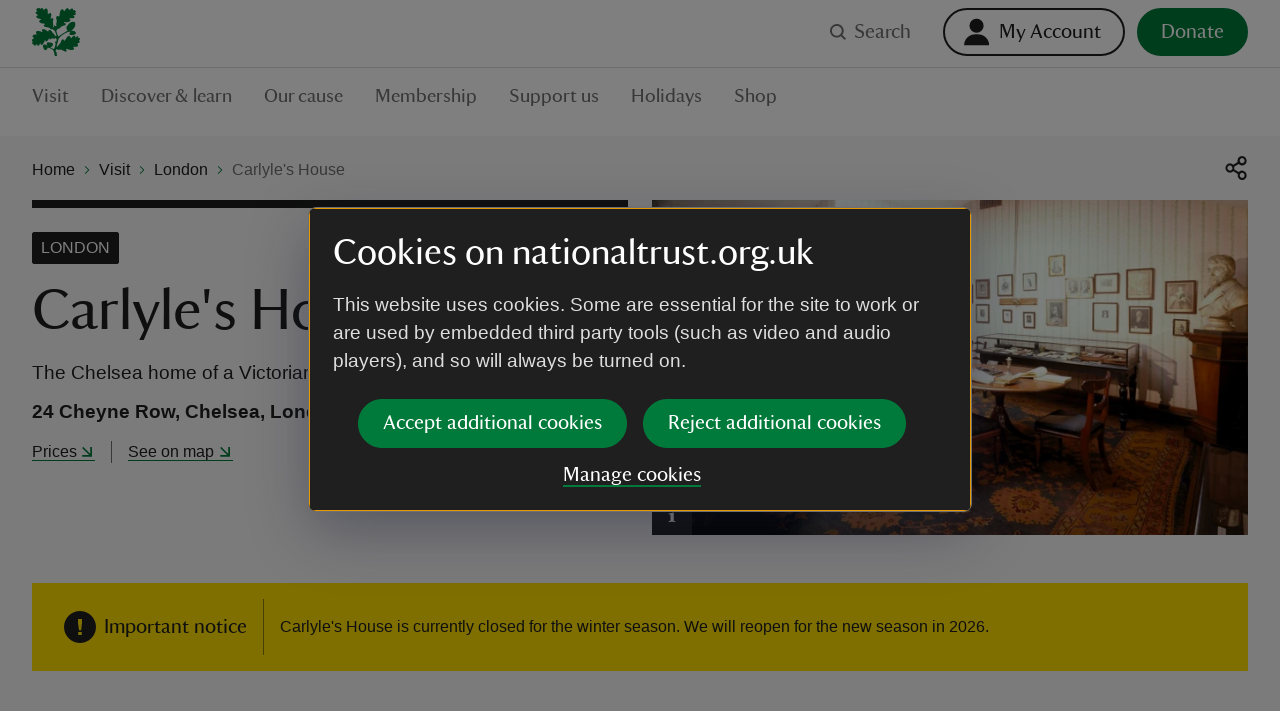

--- FILE ---
content_type: text/plain; charset=UTF-8
request_url: https://www.nationaltrust.org.uk/c99a4269-161c-4242-a3f0-28d44fa6ce24?
body_size: 213
content:
{"ssresp":"2","jsrecvd":"true","__uzmaj":"f2865a8d-21d1-40b7-b191-b48049796269","__uzmbj":"1768977546","__uzmcj":"693181039112","__uzmdj":"1768977546","__uzmlj":"CFewX07C3CdPPKSfyCS7HWqtO3z2zATM95OWwaMdRwE=","__uzmfj":"7f9000f2865a8d-21d1-40b7-b191-b480497962691-17689775468960-002961e8f405ea2fd6010","uzmxj":"7f900007b4d500-4c61-4af4-941e-6ab872ff5c821-17689775468960-2f63d20d91636cff10","dync":"uzmx","jsbd2":"1aeb62a1-cqch-a847-14b4-48a54b715604","mc":{},"mct":""}

--- FILE ---
content_type: text/plain; charset=UTF-8
request_url: https://www.nationaltrust.org.uk/c99a4269-161c-4242-a3f0-28d44fa6ce24?
body_size: 104
content:
{"ssresp":"2","jsrecvd":"true","__uzmaj":"57edca14-8c8a-4849-9fce-909dca365986","__uzmbj":"1768977546","__uzmcj":"238061044843","__uzmdj":"1768977546","jsbd2":"1a165df9-cqch-a847-8340-17fd28e080d6"}